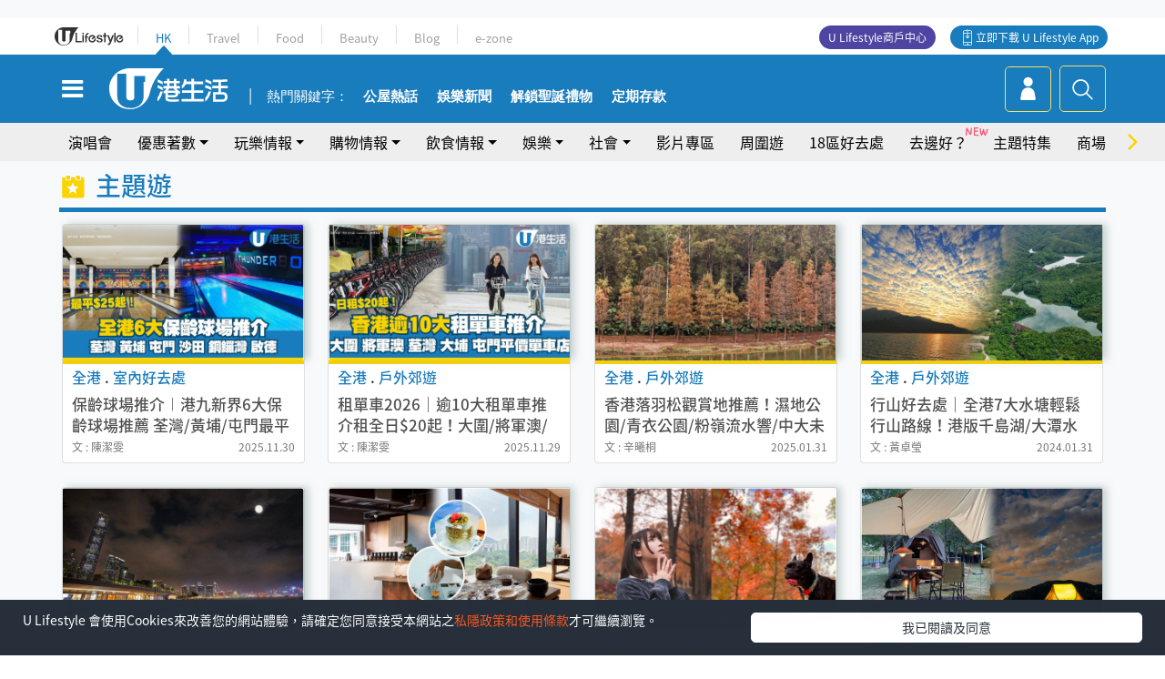

--- FILE ---
content_type: text/html; charset=UTF-8
request_url: https://hk.ulifestyle.com.hk/category/10701/%EF%BF%BD%EF%BF%BD%EF%BF%BD%EF%BF%BD%EF%BF%BD%EF%BF%BD%EF%BF%BD%EF%BF%BD%EF%BF%BD
body_size: 14752
content:
<!DOCTYPE html>
<html lang="zh-hk" xml:lang="zh-hk" xmlns="http://www.w3.org/1999/xhtml" xmlns:fb="http://ogp.me/ns/fb#">
<head>
<meta charset="utf-8">
<meta http-equiv="X-UA-Compatible" content="IE=edge">
<meta name="viewport" content="width=device-width, initial-scale=1.0, maximum-scale=1.0, user-scalable=0" />
<!-- The above 3 meta tags *must* come first in the head; any other head content must come *after* these tags -->
<title>主題遊 | UHK 港生活</title>
<meta name="keywords" content="主題遊, 港生活,香港好去處,活動,開倉,美食,演唱會,展覽,著數, party room,火鍋,放題,拍拖,親子,優惠,周末,著數,行山, U HK">
<meta name="description" content="立即查看 主題遊 相關資訊｜發掘本地有趣玩樂活動、本地遊好去處、著數優惠等。除了 主題遊 ，UHK 港生活豐富內容亦包括：食玩買資訊、最Hit玩樂、購物及飲食情報、香港周圍遊、生活熱話、會員專享優惠及送禮活動等。">
<meta name="publisher" content="港生活">
<meta name="author" content="港生活">
<meta name="title" content="主題遊 相關生活資訊及好去處 | UHK 港生活">
<meta name="thumbnail" content="https://hk.ulifestyle.com.hk/media/rv/images/global/UHK_og_1200x630.jpg">
<link rel="shortcut icon" type="image/x-icon" href="/media/rv/images/ico/uhk.ico">
<link rel="icon" type="image/x-icon" href="/media/rv/images/ico/uhk.ico">
<link rel="apple-touch-icon" href="/media/rv/images/global/HK-120.png">
<link rel="apple-touch-icon" sizes="152x152" href="/media/rv/images/global/HK-152.png">
<link rel="apple-touch-icon" sizes="167x167" href="/media/rv/images/global/HK-167.png">
<link rel="apple-touch-icon" sizes="180x180" href="/media/rv/images/global/HK-180.png">
<meta property="og:title" content="主題遊 | UHK 港生活"/>
<meta property="og:type" content="website"/>
<meta property="og:site_name" content="UHK 港生活"/>
<meta property="og:description" content="立即查看 主題遊 相關資訊｜發掘本地有趣玩樂活動、本地遊好去處、著數優惠等。除了 主題遊 ，UHK 港生活豐富內容亦包括：食玩買資訊、最Hit玩樂、購物及飲食情報、香港周圍遊、生活熱話、會員專享優惠及送禮活動等。">
<meta property="article:publisher" content="https://www.facebook.com/hk.ulifestyle.com.hk/">
<meta property="article:author" content="https://www.facebook.com/hk.ulifestyle.com.hk/">
<meta property="og:image" content="https://hk.ulifestyle.com.hk/media/rv/images/global/UHK_og_1200x630.jpg">

<meta property="og:url" content="https://hk.ulifestyle.com.hk/category/10701/主題遊" />
<link rel="canonical" href="https://hk.ulifestyle.com.hk/category/10701/主題遊">

<meta property="fb:app_id" content="693038404112139" />
<meta property="fb:pages" content="835266909851002">

<script async src="https://securepubads.g.doubleclick.net/tag/js/gpt.js"></script>

<link rel=dns-prefetch href="//fonts.gstatic.com" crossorigin>
<link rel=dns-prefetch href="//fonts.googleapis.com" crossorigin>
<link rel=dns-prefetch href="//lh3.googleusercontent.com" crossorigin>
<link rel=dns-prefetch href="//sb.scorecardresearch.com" crossorigin>
<link rel=dns-prefetch href="//connect.facebook.net" crossorigin>
<link rel=dns-prefetch href="//tpc.googlesyndication.com" crossorigin>

<!-- Preload -->
<link rel="preload" href="/media/rv/library/slick/fonts/slick.woff" as="font" type="font/woff" crossorigin>
<link rel="preload" href="https://fonts.gstatic.com/ea/notosanstc/v1/NotoSansTC-Regular.woff2" as="font" type="font/woff" crossorigin>
<link rel="preload" href="https://fonts.gstatic.com/ea/notosanstc/v1/NotoSansTC-Medium.woff2" as="font" type="font/woff" crossorigin>
<link rel="preload" href="/media/rv/library/font-awesome-4.7.0/fonts/fontawesome-webfont.woff2" as="font" type="font/woff2" crossorigin>

<script type="application/ld+json">{"@context":"https://schema.org","@type":"WebSite","url":"https://hk.ulifestyle.com.hk","potentialAction":{"@type":"SearchAction","target":{"@type":"EntryPoint","urlTemplate":"https://hk.ulifestyle.com.hk/search/index.html?q={q}"},"query-input":"name=q"}}</script>
<!-- Core CSS -->
<link rel="stylesheet" type="text/css" href="/media/rv/library/slick/css/slick.min.css" />
<link rel="stylesheet" type="text/css" href="/media/rv/library/slick/css/slick-theme.min.css" />
<link rel="stylesheet" type="text/css" href="/media/rv/library/font-awesome-4.7.0/css/font-awesome.min-fontswap.css" media="none" onload="if(media!='all')media='all'">
<link href="/media/rv/css/global/bootstrap.min-fontswap.css" rel="stylesheet">
<link href="/media/rv/css/global/hk-global.min.css?v=202510141017" rel="stylesheet">

<!-- Owl Stylesheets --><link rel="stylesheet" type="text/css" href="/media/rv/library/OwlCarousel2-2.2.1/docs/assets/owlcarousel/assets/owl.carousel.min.css?v=202510141017" >
<link rel="stylesheet" type="text/css" href="/media/rv/library/OwlCarousel2-2.2.1/docs/assets/owlcarousel/assets/owl.theme.default.min.css?v=202510141017" >
<script type="text/javascript">
//remove #_=_ from URL when returning from facebook login
if(window.location.hash && window.location.hash === "#_=_"){
	if(window.history && history.pushState){
		window.history.replaceState("", document.title, window.location.pathname + window.location.search);
	}
}
</script>


<link rel="stylesheet" type="text/css" href="/media/rv/css/hk-category-submenu.min.css?v=202510141017" />
<script src="/media/rv/js/global/jquery1.11.3.min.js?v=202510141017"></script>

<!-- Owl Script -->
<script src="/media/rv/library/OwlCarousel2-2.2.1/docs/assets/owlcarousel/owl.carousel.min.js?v=202510141017"></script>
<script type='text/javascript'>
 var googletag = googletag || {};
 googletag.cmd = googletag.cmd || [];
 
window.gptAdSlots = [];
window.responsiveAdSlots = [];
window.responsiveAdSlots['desktop'] = [];
window.responsiveAdSlots['mobile'] = [];
 googletag.cmd.push(function() {
 
 
   var mappingdiv_gpt_ad_1472555452473_1 = googletag.sizeMapping().addSize([320, 200], [[300,250],[300,100]]).addSize([768, 200], [[728, 90]]).addSize([992, 200], [[728, 90],[970, 90], [970, 160]]).build();var slotdiv_gpt_ad_1472555452473_1 = googletag.defineSlot('/183518426/UHK2_WebRP_LocationDirectory_Fixed1', [[300, 100], [300, 250], [728, 90], [970, 90], [970, 160]], 'div-gpt-ad-1501058015447-1').defineSizeMapping(mappingdiv_gpt_ad_1472555452473_1).addService(googletag.pubads()).setTargeting("listing_page", "主題遊");
	window.gptAdSlots.push(slotdiv_gpt_ad_1472555452473_1);

 
   var mappingdiv_gpt_ad_1472555452473_2 = googletag.sizeMapping().addSize([320, 100], [[300, 250], [300, 100]]).addSize([768, 200], [[728, 90]]).build();var slotdiv_gpt_ad_1472555452473_2 = googletag.defineSlot('/183518426/UHK2_WebRP_LocationDirectory_Fixed2', [[300, 250], [300, 100], [728, 90]], 'div-gpt-ad-1501058015447-2').defineSizeMapping(mappingdiv_gpt_ad_1472555452473_2).addService(googletag.pubads()).setTargeting("listing_page", "主題遊");
	window.gptAdSlots.push(slotdiv_gpt_ad_1472555452473_2);

 
   var mappingdiv_gpt_ad_1472555452473_3 = googletag.sizeMapping().addSize([320, 100], [[300, 250], [300, 100]]).addSize([768, 200], [[728, 90]]).build();var slotdiv_gpt_ad_1472555452473_3 = googletag.defineSlot('/183518426/UHK2_WebRP_LocationDirectory_Fixed3', [[300, 250], [300, 100], [728, 90]], 'div-gpt-ad-1501058015447-3').defineSizeMapping(mappingdiv_gpt_ad_1472555452473_3).addService(googletag.pubads()).setTargeting("listing_page", "主題遊");
	window.gptAdSlots.push(slotdiv_gpt_ad_1472555452473_3);

 
   var mappingdiv_gpt_ad_1472555377034_10_1765186760 = googletag.sizeMapping().addSize([320, 100], [[1, 1]]).addSize([768, 200], [[1, 1]]).build();var slotdiv_gpt_ad_1472555377034_10_1765186760 = googletag.defineSlot('/183518426/UHK2_WebRP_Refresh', [[1, 1]], 'div-gpt-ad-14725554524732-10-1765186760').defineSizeMapping(mappingdiv_gpt_ad_1472555377034_10_1765186760).addService(googletag.pubads()).setTargeting("listing_page", "主題遊");
	window.gptAdSlots.push(slotdiv_gpt_ad_1472555377034_10_1765186760);

        googletag.pubads().enableLazyLoad({
          fetchMarginPercent: 500,
          renderMarginPercent: 200,
          mobileScaling: 2.0,
        });
        googletag.pubads().enableSingleRequest();
        googletag.enableServices();
	});</script><!-- Begin comScore Tag -->
<script>
  var _comscore = _comscore || [];
  _comscore.push({ c1: "2", c2: "17810411" });
  (function() {
    var s = document.createElement("script"), el = document.getElementsByTagName("script")[0]; s.async = true;
    s.src = (document.location.protocol == "https:" ? "https://sb" : "http://b") + ".scorecardresearch.com/beacon.js";
    el.parentNode.insertBefore(s, el);
  })();
</script>
<noscript>
  <img src="http://b.scorecardresearch.com/p?c1=2&c2=17810411&cv=2.0&cj=1" />
</noscript>
<!-- End comScore Tag -->
</head><body>
<!-- dataLayer -->
<script>
  window.dataLayer = window.dataLayer || [];
      window.dataLayer.push({
	          'matomositeid': '6',
            'appsflyer' :{
                'smartBannerCode' : 'aef5d48e-6055-400f-a7f3-72c791609c6b'
            },
            'ga4measurementid' : 'G-PNGL2FGGQE',
    });
            const queryString = window.location.search;
        const urlParams = new URLSearchParams(queryString);
        const utm = urlParams.get('utm_source');
        window.dataLayer.push({
          'ga4': {
            'event_name': 'page_view',
            'author': 'NA',
            'category': 'NA',
            'channel':'uhk',
            'content': {
              'id': 'NA',
              'type': 'NA'
            },
            'publishdate': 'NA',
            'service': 'NA',
            'taglist': 'NA',
            'video': {
              'program': 'NA'
            },
            'primary': {
              'main': 'NA',
              'sub': 'NA'
            },
            'pageurl': window.location.href,
            'text': 'NA',
            'experiment': 'normal',
            'utm': utm?utm:'NA'
          }
        });
      </script>

<script>
  (function(i,s,o,g,r,a,m){i['GoogleAnalyticsObject']=r;i[r]=i[r]||function(){
  (i[r].q=i[r].q||[]).push(arguments)},i[r].l=1*new Date();a=s.createElement(o),
  m=s.getElementsByTagName(o)[0];a.async=1;a.src=g;m.parentNode.insertBefore(a,m)
  })(window,document,'script','//www.google-analytics.com/analytics.js','ga');

  ga('create', 'UA-45611067-1', 'ulifestyle.com.hk');
  ga('require', 'GTM-MCVXDG6');
  
  
  ga('send', 'pageview');
	
</script>
<!-- Google Tag Manager -->
<noscript><iframe src="//www.googletagmanager.com/ns.html?id=GTM-KGZHX8"
height="0" width="0" style="display:none;visibility:hidden"></iframe></noscript>
<script>(function(w,d,s,l,i){w[l]=w[l]||[];w[l].push({'gtm.start':
new Date().getTime(),event:'gtm.js'});var f=d.getElementsByTagName(s)[0],
j=d.createElement(s),dl=l!='dataLayer'?'&l='+l:'';j.async=true;j.src=
'//www.googletagmanager.com/gtm.js?id='+i+dl;f.parentNode.insertBefore(j,f);
})(window,document,'script','dataLayer','GTM-KGZHX8');</script>
<!-- End Google Tag Manager -->
<!-- DFP campaign -->
<script>
function getCookie(key) {
var ck = document.cookie.split(';');
for (var i = 0; i < ck.length; i++) {
var item = ck[i].replace(/^[\s\uFEFF\xA0]+|[\s\uFEFF\xA0]+$/g, '');
if ((new RegExp('^' + key + '=')).test(item)) {
return item.replace(/^[^=]+=/, '');
}
}
return undefined;
}
var hket_tm = getCookie('hket_tm');
if (hket_tm != null) {
var audience = hket_tm.substr(hket_tm.indexOf(',') + 1);
if (audience != null) {
googletag.cmd.push(function() {
googletag.pubads().setTargeting("audience", audience);
});
}
}
</script>
<!-- End DFP campaign -->

<!-- Matomo -->
<script type="text/javascript">
  var _paq = _paq || [];
  /* tracker methods like "setCustomDimension" should be called before "trackPageView" */
  if(getCookie('_AISID_')){
    _paq.push(['setUserId', getCookie('_AISID_')]);
  }
  _paq.push(['setCustomDimension', customDimensionId = 1, customDimensionValue = 'uhk']);
    (function() {
		var u="//dw.hketgroup.com/analysis01/";
    _paq.push(['setTrackerUrl', u+'piwik.php']);
    _paq.push(['setSiteId', '6']);
    var d=document, g=d.createElement('script'), s=d.getElementsByTagName('script')[0];
    g.type='text/javascript'; g.async=true; g.defer=true; g.src=u+'piwik.js'; s.parentNode.insertBefore(g,s);
  })();
</script>
<!-- End Matomo Code --><!-- start header -->

<!-- Slide menu-->
<nav class="menu">
    <div class="ul-branding">
        <div class="ul-logo">
            <a href="https://www.ulifestyle.com.hk">
                 <img src="/media/rv/images/global/ul-logo-BLK.svg?v=2" alt="" height="20" />
            </a>
        </div>
        <div class="right">
            <button class="navbar-toggler pull-xs-left" id="close-mobile-menu" type="button">
                <i class="fa fa-times" aria-hidden="true"></i>
            </button>
        </div>
    </div>
    <div class="channel-indicator">
        <div class="all-channels">
																					<div class="channel hk-active"><a href="https://hk.ulifestyle.com.hk" title="HK">HK</a></div>
																		<div class="channel"><a href="https://travel.ulifestyle.com.hk" title="Travel">Travel</a></div>
																		<div class="channel"><a href="https://food.ulifestyle.com.hk" title="Food">Food</a></div>
																		<div class="channel"><a href="https://beauty.ulifestyle.com.hk" title="Beauty">Beauty</a></div>
																		<div class="channel"><a href="http://blog.ulifestyle.com.hk" title="Blog">Blog</a></div>
																		<div class="channel"><a href="https://ezone.ulifestyle.com.hk/" title="e-zone">e-zone</a></div>
								        </div>
      <div class="hk-tagline">港玩港食港生活</div>
    </div>
    <div class="inner"  bgcolor="" >
        <ul class="content-section">
					<li>
                    <i>&nbsp;</i><a href="https://www.ulifestyle.com.hk/member">會員登入</a>/ <a href="https://www.ulifestyle.com.hk/member">登記</a>
                    <div class="fb-login"><a href="https://login.ulifestyle.com.hk/cas/login?autoFacebookLogin=true&service=https%3A%2F%2Fhk.ulifestyle.com.hk%3A443%2Faccount.html%3Faction%3Dlogin" style="line-height:0px;"><img src="/media/rv/images/global/btn-fb-login.png" width="52" height="20"></a></div>
                    <div class="fb-login"><a href="https://login.ulifestyle.com.hk/cas/login?autoGoogleLogin=true&service=https%3A%2F%2Fhk.ulifestyle.com.hk%3A443%2Faccount.html%3Faction%3Dlogin" style="line-height:0px;"><img src="/media/rv/images/global/btn-google-login.png" width="51" height="20"></a></div>
                </li><li><i>&nbsp;</i><a href="/category/101/玩樂情報" onclick="menuOnClickHandler('Left Menu Button 1',$(this).html());">玩樂情報</a></li><li><i>&nbsp;</i><a href="/category/102/購物情報" onclick="menuOnClickHandler('Left Menu Button 2',$(this).html());">購物情報</a></li><li><i>&nbsp;</i><a href="/category/103/飲食情報" onclick="menuOnClickHandler('Left Menu Button 3',$(this).html());">飲食情報</a></li><li><i>&nbsp;</i><a href="/offer/105/優惠著數" onclick="menuOnClickHandler('Left Menu Button 4',$(this).html());">優惠著數</a></li><li><i>&nbsp;</i><a href="/topic" onclick="menuOnClickHandler('Left Menu Button 5',$(this).html());">熱話</a></li><li><i>&nbsp;</i><a href="/theme" onclick="menuOnClickHandler('Left Menu Button 6',$(this).html());">主題特集</a></li><li><i>&nbsp;</i><a href="/tour" onclick="menuOnClickHandler('Left Menu Button 7',$(this).html());">周圍遊</a></li><li><i>&nbsp;</i><a href="/district" onclick="menuOnClickHandler('Left Menu Button 8',$(this).html());">18區好去處</a></li><li><i>&nbsp;</i><a href="/app" onclick="menuOnClickHandler('Left Menu Button 9',$(this).html());">App獨家</a></li><li><i>&nbsp;</i><a href="https://www.ulifestyle.com.hk/community/theme/%E6%89%93%E5%8D%A1%E7%86%B1%E9%BB%9E/f837a072-21ec-4184-8318-4aee1abb2f95?utm_source=hamburgermenu&utm_medium=website&utm_content=uhk" onclick="menuOnClickHandler('Left Menu Button 10',$(this).html());">去邊好？</a></li><li><i>&nbsp;</i><a href="/video" onclick="menuOnClickHandler('Left Menu Button 11',$(this).html());">影片專區</a></li>
		        </ul>
        <ul class="other-section">
            <li><i>&nbsp;</i><a target="_blank" href="https://www.ulifestyle.com.hk/member/campaign?channel=uhk&utm_source=hamburgermenu&utm_medium=website&utm_content=uhk" onclick="menuOnClickHandler('Left Menu Button ',$(this).html());">會員活動</a></li>
            <li><i>&nbsp;</i><a target="_blank" href="https://www.ulifestyle.com.hk/member/jetsoreward?channel=uhk&utm_source=hamburgermenu&utm_medium=website&utm_content=uhk" onclick="menuOnClickHandler('Left Menu Button 1',$(this).html());">專享優惠</a></li>
            <li><i>&nbsp;</i><a target="_blank" href="https://www.ulifestyle.com.hk/member/newsletter?channel=uhk&utm_source=hamburgermenu&utm_medium=website&utm_content=uhk" onclick="menuOnClickHandler('Left Menu Button 2',$(this).html());">會員通訊</a></li>
            <li><i>&nbsp;</i><a target="_blank" href="https://www.ulifestyle.com.hk/merchantcenter/recruit/?utm_source=hamburgermenu&utm_medium=website&utm_campaign=merchantcenter&utm_content=uhk" onclick="menuOnClickHandler('Left Menu Button 3',$(this).html());">U Lifestyle商戶中心</a></li>
            <li><i>&nbsp;</i><a href="https://www.ulifestyle.com.hk/aboutus" onclick="menuOnClickHandler('Left Menu Button 4',$(this).html());">關於我們</a></li>
        </ul>
        <div class="mobile-menu-bottom">
            <div class="row">
                <div class="col-12">
                    <span>關注我們</span>
                </div>
                <div class="col-12">
                    <div class="button"><a class="ga4 ga4-social-follow" href="https://www.facebook.com/hk.ulifestyle.com.hk"><i class="fa fa-facebook" aria-hidden="true"></i></a></div>
                    <div class="button"><a class="ga4 ga4-social-follow" href="https://www.instagram.com/ulifestylehk/"><i class="fa fa-instagram" aria-hidden="true"></i></a></div>
                    <div class="button"><a class="ga4 ga4-social-follow" href="https://www.youtube.com/c/HK港生活ULifestylehk"><i class="fa fa-youtube-play" aria-hidden="true"></i></a></div>
                    <div class="button"><a class="ga4 ga4-social-follow" href="https://t.me/ulifestylechannel"><i class="fa fa-telegram" aria-hidden="true"></i></a></div>  
                </div>
                <div class="col-12">
                    <span>立即下載U Lifestyle手機應用程式</span>
                </div>
				<div class="apps-download col-12">
					<a href="https://resource02.ulifestyle.com.hk/ulapp/deeplink.html?utm_source=hamburgerios&utm_medium=website&utm_campaign=uhk_hamburgerios&ct=uhk_hamburgerios&utm_content=uhk&link=https%3A%2F%2Fwww.ulifestyle.com.hk%2Flog%2Foutgoing%3Futm_source%3Dhamburgerios%26utm_medium%3Dwebsite%26utm_campaign%3Duhk_hamburgerios%26ct%3Duhk_hamburgerios%26utm_content%3Duhk%26next%3Dhttps%3A%2F%2Fapps.apple.com%2Fhk%2Fapp%2Fu-lifestyle%2Fid511267431" target="_blank" onclick="ga('send','event','Hamburger Menu','App Store Download Button',window.location.href);" data-function="ios"><img class="apps" src="/media/rv/images/global/AppStore.png" style="display:inline-block; vertical-align:middle" alt="App Store" width="109" height="40"></a>
                    <a href="https://resource02.ulifestyle.com.hk/ulapp/deeplink.html?utm_source=hamburgerandroid&utm_medium=website&utm_campaign=uhk_hamburgerandroid&ct=uhk_hamburgerandroid&utm_content=uhk&link=https%3A%2F%2Fwww.ulifestyle.com.hk%2Flog%2Foutgoing%3Futm_source%3Dhamburgerandroid%26utm_medium%3Dwebsite%26utm_campaign%3Duhk_hamburgerandroid%26ct%3Duhk_hamburgerandroid%26utm_content%3Duhk%26next%3Dhttps%3A%2F%2Fplay.google.com%2Fstore%2Fapps%2Fdetails%3Fid%3Dcom.hket.android.up%26hl%3Dzh_HK" target="_blank" onclick="ga('send','event','Hamburger Menu','Google Play Download Button',window.location.href);" data-function="android"><img class="apps" src="/media/rv/images/global/Google_Play.png" style="display:inline-block; vertical-align:middle" alt="Play Store" width="135" height="40">
                    </a>
                </div>
                <div class="clear"></div>
            </div>
            <div class="col-12">
                <span class="copyright">香港經濟日報版權所有©2025</span>
            </div>
            <div class="clear"></div>
        </div>
    </div>
</nav>
<!--/ Slide menu-->

<div class="site-container">
  <div class="site-pusher">
    <!--bg-hkblue-->

<header>
	<section class="bg-light">
        <div class="ad-zone-desktop" data-for="top-banner" align="center">
            <div class="ad-zone" data-banner-id="top-banner">
                <div id='div-gpt-ad-1501058015447-1' >
<script type='text/javascript'>
googletag.cmd.push(function() { googletag.display('div-gpt-ad-1501058015447-1'); });
</script>
</div>            </div>
        </div>
    </section>
    <div id="desktop-channel-indicator" class="container">
    <!-- ul Menu -->
        <div id="ul-menu" class="">
            <div class="logo"><a href="https://www.ulifestyle.com.hk"><img src="/media/rv/images/global/ul-logo-BLK.svg?v=2" alt="" height="20" /></a></div>
            <div class="all-channels">
																			<div class="v-line"></div>
					<div class="channel"><a href="https://hk.ulifestyle.com.hk" title="HK">HK</a></div>
																<div class="v-line"></div>
					<div class="channel"><a href="https://travel.ulifestyle.com.hk" title="Travel">Travel</a></div>
																<div class="v-line"></div>
					<div class="channel"><a href="https://food.ulifestyle.com.hk" title="Food">Food</a></div>
																<div class="v-line"></div>
					<div class="channel"><a href="https://beauty.ulifestyle.com.hk" title="Beauty">Beauty</a></div>
																<div class="v-line"></div>
					<div class="channel"><a href="http://blog.ulifestyle.com.hk" title="Blog">Blog</a></div>
																<div class="v-line"></div>
					<div class="channel"><a href="https://ezone.ulifestyle.com.hk/" title="e-zone">e-zone</a></div>
										</div>
    		<div class="UHK appdownload">
				<i class="icon"></i><a class="ga4-download" href="https://resource02.ulifestyle.com.hk/ulapp/deeplink.html?link=https%3A%2F%2Fwww.ulifestyle.com.hk%2Flog%2Foutgoing%3Futm_source%3Dtopbutton%26utm_medium%3Dwebsite%26utm_campaign%3Duhk_topbutton%26utm_content%3Duhk%26next%3Dhttp%3A%2F%2Fhk.ulifestyle.com.hk%2Fhtml%2Fedm%2FappLanding&ct=uhk_topbutton&utm_campaign=uhk_topbutton" title="立即下載 U Lifestyle App" target="_blank" onclick="ga('send','event','Top Bar','下載U Lifestyle App',window.location.href);ga4click(this);">立即下載 U Lifestyle App</a>
			</div>
			<div class="appdownload" style="background-color:#4e45a3">
				<a href="https://www.ulifestyle.com.hk/merchantcenter/recruit/?utm_source=topbutton&utm_medium=website&utm_campaign=merchantcenter&utm_content=uhk&ct=merchantcenter&utm_campaign=merchantcenter " title="ULifestyle商戶中心" target="_blank">U Lifestyle商戶中心</a>
			</div>
        </div>
    </div>
    <!-- /.ul menu -->
    <div class="clear"></div>
</header>

    <!-- Global Menu -->
    <div id="global-menu">
		<div id="global-menu-wrapper" style="position:relative;">
			<!-- Keyword Search -->
			<div id="keyword-search">
				<div class="container">
					<div class="inner">
						<div id="globalsearch-widget" class="col-sm-8 col-md-8 col-lg-8 col-xl-8 pull-right">  
							<div class="sumbit-section">
							<!-- keyword input -->
								<div class="col-sm-12 col-md-12 col-lg-12 col-xl-12 pull-right no-padding">
									<form id="global-search-form" action="https://hk.ulifestyle.com.hk/search" method="get" autocomplete="off">
										<div class="globalsearch-input">
											<div class="input-select autocomplete">
												<input type="text" name="q" id="keywordsearch" placeholder="輸入關鍵字" itemprop="query-input">
												<span class="underline"></span>
											</div>
											<div class="close-section">
												<button class="navbar-toggler pull-xs-left" id="close-mobile-search" type="button"><img src="/media/rv/images/global/close-01.jpg" width="54" height="54"></button>
											</div>
										</div>
										<button id="global-search-submit" type="submit" onclick="searchBtnHandler('Keyword Search Button',window.location.href);">搜尋</button>
									</form>
								</div>
								<div class="clear"></div>
							</div>
							<div class="clear"></div>
						</div>
						<div class="suggest-search col-sm-4 col-md-4 col-lg-4 col-xl-4 pull-left">
							<h5>熱門搜尋:</h5>
							<ul class="tag-btn">
																									<li><a href="https://bit.ly/49IqkG6" onclick="searchBtnHandler('Hot Search Items',$(this).attr('href'));">打卡攻略持續更新</a></li><li><a href="https://bit.ly/4bPnTn3" onclick="searchBtnHandler('Hot Search Items',$(this).attr('href'));">美食社群熱話</a></li><li><a href="https://resource02.ulifestyle.com.hk/ulapp/deeplink.html?link=https%3A%2F%2Fwww.ulifestyle.com.hk%2Flog%2Foutgoing%3Futm_source%3Dhotsearch%26utm_medium%3Dwebsite%26utm_content%3Duhk%26next%3Dhttp%3A%2F%2Fhk.ulifestyle.com.hk%2Fhtml%2Fedm%2FappLanding&ct=uhk_hotsearch&utm_campaign=uhk_hotsearch" onclick="searchBtnHandler('Hot Search Items',$(this).attr('href'));">ULifestyle應用程式</a></li><li><a href="https://resource02.ulifestyle.com.hk/ulapp/deeplink.html?link=https%3A%2F%2Fwww.ulifestyle.com.hk%2Flog%2Foutgoing%3Futm_source%3Dsearch%26utm_medium%3Dwebsite%26utm_campaign%3Duhk_flashjetso%26utm_content%3Duhk%26next%3Dulapp%3A%2F%2Fwww.ulifestyle.com.hk%2Freward_list%2F42&ct=uhk_flashjetso&utm_campaign=uhk_flashjetso" onclick="searchBtnHandler('Hot Search Items',$(this).attr('href'));">限時搶</a></li><li><a href="https://resource02.ulifestyle.com.hk/ulapp/deeplink.html?link=https%3A%2F%2Fwww.ulifestyle.com.hk%2Flog%2Foutgoing%3Futm_source%3Dhotsearch%26utm_medium%3Dwebsite%26utm_campaign%3Dujetso%26utm_content%3Duhk%26next%3Dulapp%3A%2F%2Fwww.ulifestyle.com.hk%2Fjetso_market_list&ct=uhk_hotsearch&utm_campaign=uhk_hotsearch" onclick="searchBtnHandler('Hot Search Items',$(this).attr('href'));">UJetso禮物放送</a></li><li><a href="https://www.ulifestyle.com.hk/merchantcenter/recruit/?utm_source=search&utm_medium=website&utm_campaign=merchantcenter&utm_content=uhk&ct=merchantcenter&utm_campaign=merchantcenter" onclick="searchBtnHandler('Hot Search Items',$(this).attr('href'));">U Lifestyle商戶中心</a></li><li><a href="https://hk.ulifestyle.com.hk/search?q=%E6%B8%9B%E5%83%B9%E5%84%AA%E6%83%A0" onclick="searchBtnHandler('Hot Search Items',$(this).attr('href'));">減價優惠</a></li><li><a href="https://hk.ulifestyle.com.hk/district" onclick="searchBtnHandler('Hot Search Items',$(this).attr('href'));">香港好去處</a></li><li><a href="https://hk.ulifestyle.com.hk/activity/detail/20038711/2024%E8%A6%AA%E5%AD%90%E5%A5%BD%E5%8E%BB%E8%99%95-%E9%A6%99%E6%B8%AF%E8%A6%AA%E5%AD%90%E5%A5%BD%E5%8E%BB%E8%99%95%E6%8E%A8%E8%96%A6-%E5%B7%A5%E4%BD%9C%E5%9D%8A-%E5%AE%A4%E5%85%A7%E9%81%8A%E6%A8%82%E5%A0%B4-%E6%88%B6%E5%A4%96%E6%94%BE%E9%9B%BB%E6%B4%BB%E5%8B%95/2" onclick="searchBtnHandler('Hot Search Items',$(this).attr('href'));">親子好去處</a></li><li><a href="https://hk.ulifestyle.com.hk/activity/detail/20030149/%E7%94%9F%E6%97%A5%E5%8E%BB%E9%82%8A%E5%A5%BD-%E9%A6%99%E6%B8%AF%E7%94%9F%E6%97%A5%E5%A5%BD%E5%8E%BB%E8%99%95%E5%8F%8A%E6%85%B6%E7%A5%9D%E7%94%9F%E6%97%A5%E6%B4%BB%E5%8B%95-%E9%99%84%E5%A3%BD%E6%98%9F%E5%84%AA%E6%83%A0" onclick="searchBtnHandler('Hot Search Items',$(this).attr('href'));">生日好去處及優惠</a></li>
																<style>
									.suggest-search > ul > li:nth-child(n+11){
										display: none;
									}
								</style>
							</ul>
							<div class="clear"></div>
						</div>
					</div>
				</div>
			</div>
			<!--/. Keyword Search -->
			<div class="container">
				<div id="global-left">
					<button class="navbar-toggler pull-xs-left" id="navbarSideButton" type="button"><i class="fa fa-bars" aria-hidden="true"></i></button>
				</div>
				<div id="global-center" class="ha-header-front">
					<div class="logo">
						<a href="https://hk.ulifestyle.com.hk"><img src="/media/rv/images/global/hk-logo.svg?v=3" width="132" height="45"></a>
					</div>
															<section id="global-menu-hotsearch-keywords">
						<div class="container min-scroll-b">
							<ul class="owl-carousel" id="global-menu-hotsearch-keywords-owl-carousel">
							<li class="item">
								<p class="" style="">熱門關鍵字：</p>
							</li>
															<li class="item">
									<a class="ga4 ga4-hot-keyword-tap" target="_blank" href="https://hk.ulifestyle.com.hk/ftag/12001/%E5%85%AC%E5%B1%8B" data-position="熱門關鍵字">公屋熱話</a>
								</li>
															<li class="item">
									<a class="ga4 ga4-hot-keyword-tap" target="_blank" href="https://hk.ulifestyle.com.hk/category/10415/%E5%A8%9B%E6%A8%82" data-position="熱門關鍵字">娛樂新聞</a>
								</li>
															<li class="item">
									<a class="ga4 ga4-hot-keyword-tap" target="_blank" href="https://ulapp.hk/24ww4" data-position="熱門關鍵字">解鎖聖誕禮物</a>
								</li>
															<li class="item">
									<a class="ga4 ga4-hot-keyword-tap" target="_blank" href="https://hk.ulifestyle.com.hk/category/10404/%E7%90%86%E8%B2%A1" data-position="熱門關鍵字">定期存款</a>
								</li>
														</ul>
						</div>
						<div class="clear"></div>
					</section>
									</div>
				<div id="global-right">
									<a class="login" href="https://www.ulifestyle.com.hk/member"><i class="icon topuser" aria-hidden="true"></i></a>
									<a class="search ga4-search" class="navbar-toggler pull-xs-left" id="search-keyword-btn" href="javascript: voild(0);" onclick="searchBtnHandler('Global Search Button',window.location.href);ga4click(this);"><i class="icon topsearch" aria-hidden="true"></i></a>
				</div>
			</div>
		</div>
    </div>
<!-- Section Nav -->
<section id="section-bar" style="position:relative;height: 42px;">
	<div class="container min-scroll-b">
		<ul class="owl-carousel" id="section-bar-owl-carousel" style="display:block!important;">
		
								<li class="item ">
													<a class="ga4 ga4-menu-bar-tap "  href="https://ugo-hk.com/concert-calendar" onclick="menuOnClickHandler('Top Menu Button 1',$(this).html());">演唱會</a>
							</li>
								<li class="item ">
													<a class="ga4 ga4-menu-bar-tap  dropdown-toggle dropdown-1"  aria-expanded="false" data-dropdown="1">優惠著數</a>
												</li>
								<li class="item ">
													<a class="ga4 ga4-menu-bar-tap  dropdown-toggle dropdown-2"  aria-expanded="false" data-dropdown="2">玩樂情報</a>
												</li>
								<li class="item ">
													<a class="ga4 ga4-menu-bar-tap  dropdown-toggle dropdown-3"  aria-expanded="false" data-dropdown="3">購物情報</a>
												</li>
								<li class="item ">
													<a class="ga4 ga4-menu-bar-tap  dropdown-toggle dropdown-4"  aria-expanded="false" data-dropdown="4">飲食情報</a>
												</li>
								<li class="item ">
													<a class="ga4 ga4-menu-bar-tap  dropdown-toggle dropdown-5"  aria-expanded="false" data-dropdown="5">娛樂</a>
												</li>
								<li class="item ">
													<a class="ga4 ga4-menu-bar-tap  dropdown-toggle dropdown-6"  aria-expanded="false" data-dropdown="6">社會</a>
												</li>
								<li class="item ">
													<a class="ga4 ga4-menu-bar-tap "  href="/video" onclick="menuOnClickHandler('Top Menu Button 8',$(this).html());">影片專區</a>
							</li>
								<li class="item ">
													<a class="ga4 ga4-menu-bar-tap "  href="/tour" onclick="menuOnClickHandler('Top Menu Button 9',$(this).html());">周圍遊</a>
							</li>
								<li class="item ">
													<a class="ga4 ga4-menu-bar-tap "  target="_blank"  href="/district" onclick="menuOnClickHandler('Top Menu Button 10',$(this).html());">18區好去處</a>
							</li>
								<li class="item ">
				<style>ul#section-bar-owl-carousel .item{position:relative;}</style><img src="https://blog.ulifestyle.com.hk/assets/image/NEW.gif" style="opacity: 1;position: absolute;top: 3px;right: -18px;width: 32px;">									<a class="ga4 ga4-menu-bar-tap ga4-button-tap" data-utm="uhkmenubar"  href="https://www.ulifestyle.com.hk/community/theme/%E6%89%93%E5%8D%A1%E7%86%B1%E9%BB%9E/f837a072-21ec-4184-8318-4aee1abb2f95?utm_source=sectionbar&utm_medium=website&utm_content=uhk" onclick="menuOnClickHandler('Top Menu Button 11',$(this).html());">去邊好？</a>
							</li>
								<li class="item ">
													<a class="ga4 ga4-menu-bar-tap "  href="/theme" onclick="menuOnClickHandler('Top Menu Button 12',$(this).html());">主題特集</a>
							</li>
								<li class="item ">
													<a class="ga4 ga4-menu-bar-tap "  href="/feature/mall" onclick="menuOnClickHandler('Top Menu Button 13',$(this).html());">商場情報</a>
							</li>
								<li class="item ">
													<a class="ga4 ga4-menu-bar-tap "  target="_blank"  href="https://www.ulifestyle.com.hk/member/campaign?channel=uhk&utm_source=sectionbar&utm_medium=website&utm_content=uhk" onclick="menuOnClickHandler('Top Menu Button 14',$(this).html());">會員活動</a>
							</li>
								<li class="item ">
													<a class="ga4 ga4-menu-bar-tap "  target="_blank"  href="https://www.ulifestyle.com.hk/member/jetsoreward?channel=uhk&utm_source=sectionbar&utm_medium=website&utm_content=uhk" onclick="menuOnClickHandler('Top Menu Button 15',$(this).html());">專享優惠</a>
							</li>
				</ul>
					<div class="dropdown-menu top-menu-dropdown dropdown-1" id="dropdown-list-1" data-dropdown="1">
				<div class="scroll-wrapper">
					<div class="row">
						<a class="ga4 ga4-menu-bar-tap dropdown-item main" href="/offer/105/優惠著數">優惠著數</a>
					</div><hr>
					<div class="row">
													<a class="ga4 ga4-menu-bar-tap dropdown-item sub" href="/offer/%E7%B6%B2%E8%B3%BC%E5%84%AA%E6%83%A0?cat=108">網購優惠</a>
													<a class="ga4 ga4-menu-bar-tap dropdown-item sub" href="/offer/%E7%8E%A9%E6%A8%82%E5%84%AA%E6%83%A0?cat=101">玩樂優惠</a>
													<a class="ga4 ga4-menu-bar-tap dropdown-item sub" href="/offer/%E8%B3%BC%E7%89%A9%E5%84%AA%E6%83%A0?cat=102">購物優惠</a>
													<a class="ga4 ga4-menu-bar-tap dropdown-item sub" href="/offer/%E9%A3%B2%E9%A3%9F%E5%84%AA%E6%83%A0?cat=103">飲食優惠</a>
													<a class="ga4 ga4-menu-bar-tap dropdown-item sub" href="https://www.ulifestyle.com.hk/member/jetsoreward?channel=uhk&utm_source=menu&utm_medium=website&utm_content=uhk">會員優惠</a>
													<a class="ga4 ga4-menu-bar-tap dropdown-item sub" href="/category/10207/%E9%96%8B%E5%80%89">開倉優惠</a>
											</div>
				</div>
			</div>
					<div class="dropdown-menu top-menu-dropdown dropdown-2" id="dropdown-list-2" data-dropdown="2">
				<div class="scroll-wrapper">
					<div class="row">
						<a class="ga4 ga4-menu-bar-tap dropdown-item main" href="/category/101/玩樂情報">玩樂情報</a>
					</div><hr>
					<div class="row">
													<a class="ga4 ga4-menu-bar-tap dropdown-item sub" href="/category/101/%E7%8E%A9%E6%A8%82%E6%83%85%E5%A0%B1?cat=10101">活動展覽</a>
													<a class="ga4 ga4-menu-bar-tap dropdown-item sub" href="/category/101/%E7%8E%A9%E6%A8%82%E6%83%85%E5%A0%B1?cat=106">商場</a>
													<a class="ga4 ga4-menu-bar-tap dropdown-item sub" href="/category/101/%E7%8E%A9%E6%A8%82%E6%83%85%E5%A0%B1?cat=10103">戶外郊遊</a>
													<a class="ga4 ga4-menu-bar-tap dropdown-item sub" href="/category/101/%E7%8E%A9%E6%A8%82%E6%83%85%E5%A0%B1?cat=10102">酒店住宿</a>
													<a class="ga4 ga4-menu-bar-tap dropdown-item sub" href="/category/101/%E7%8E%A9%E6%A8%82%E6%83%85%E5%A0%B1?cat=10104">室內好去處</a>
													<a class="ga4 ga4-menu-bar-tap dropdown-item sub" href="/category/101/%E7%8E%A9%E6%A8%82%E6%83%85%E5%A0%B1?cat=10105">主題樂園</a>
											</div>
				</div>
			</div>
					<div class="dropdown-menu top-menu-dropdown dropdown-3" id="dropdown-list-3" data-dropdown="3">
				<div class="scroll-wrapper">
					<div class="row">
						<a class="ga4 ga4-menu-bar-tap dropdown-item main" href="/category/102/購物情報">購物情報</a>
					</div><hr>
					<div class="row">
													<a class="ga4 ga4-menu-bar-tap dropdown-item sub" href="/category/102/%E8%B3%BC%E7%89%A9%E6%83%85%E5%A0%B1?cat=10203">新品開箱</a>
													<a class="ga4 ga4-menu-bar-tap dropdown-item sub" href="/category/102/%E8%B3%BC%E7%89%A9%E6%83%85%E5%A0%B1?cat=10208">商店速報</a>
													<a class="ga4 ga4-menu-bar-tap dropdown-item sub" href="/category/102/%E8%B3%BC%E7%89%A9%E6%83%85%E5%A0%B1?cat=105">減價優惠</a>
													<a class="ga4 ga4-menu-bar-tap dropdown-item sub" href="/category/102/%E8%B3%BC%E7%89%A9%E6%83%85%E5%A0%B1?cat=108">網購</a>
													<a class="ga4 ga4-menu-bar-tap dropdown-item sub" href="/category/102/%E8%B3%BC%E7%89%A9%E6%83%85%E5%A0%B1?cat=10202">生活百貨</a>
													<a class="ga4 ga4-menu-bar-tap dropdown-item sub" href="/category/102/%E8%B3%BC%E7%89%A9%E6%83%85%E5%A0%B1?cat=10209">電子產品</a>
													<a class="ga4 ga4-menu-bar-tap dropdown-item sub" href="/category/10207/%E9%96%8B%E5%80%89">開倉優惠</a>
											</div>
				</div>
			</div>
					<div class="dropdown-menu top-menu-dropdown dropdown-4" id="dropdown-list-4" data-dropdown="4">
				<div class="scroll-wrapper">
					<div class="row">
						<a class="ga4 ga4-menu-bar-tap dropdown-item main" href="/category/103/飲食情報">飲食情報</a>
					</div><hr>
					<div class="row">
													<a class="ga4 ga4-menu-bar-tap dropdown-item sub" href="/category/103/%E9%A3%B2%E9%A3%9F%E6%83%85%E5%A0%B1?cat=10302">新品開箱</a>
													<a class="ga4 ga4-menu-bar-tap dropdown-item sub" href="/category/103/%E9%A3%B2%E9%A3%9F%E6%83%85%E5%A0%B1?cat=10301">餐廳情報</a>
													<a class="ga4 ga4-menu-bar-tap dropdown-item sub" href="/category/103/%E9%A3%B2%E9%A3%9F%E6%83%85%E5%A0%B1?cat=105">飲食優惠</a>
													<a class="ga4 ga4-menu-bar-tap dropdown-item sub" href="/category/103/%E9%A3%B2%E9%A3%9F%E6%83%85%E5%A0%B1?cat=10305">外賣</a>
													<a class="ga4 ga4-menu-bar-tap dropdown-item sub" href="/category/103/%E9%A3%B2%E9%A3%9F%E6%83%85%E5%A0%B1?cat=10303">自助餐</a>
													<a class="ga4 ga4-menu-bar-tap dropdown-item sub" href="/category/103/%E9%A3%B2%E9%A3%9F%E6%83%85%E5%A0%B1?ftag=1484%2C1663%2C21154">放題火鍋</a>
													<a class="ga4 ga4-menu-bar-tap dropdown-item sub" href="/category/103/%E9%A3%B2%E9%A3%9F%E6%83%85%E5%A0%B1?cat=10304">Café</a>
													<a class="ga4 ga4-menu-bar-tap dropdown-item sub" href="/category/103/%E9%A3%B2%E9%A3%9F%E6%83%85%E5%A0%B1?ftag=2390%2C913%2C616">甜品下午茶</a>
											</div>
				</div>
			</div>
					<div class="dropdown-menu top-menu-dropdown dropdown-5" id="dropdown-list-5" data-dropdown="5">
				<div class="scroll-wrapper">
					<div class="row">
						<a class="ga4 ga4-menu-bar-tap dropdown-item main" href="/category/10415/%E5%A8%9B%E6%A8%82">娛樂</a>
					</div><hr>
					<div class="row">
													<a class="ga4 ga4-menu-bar-tap dropdown-item sub" href="/category/10410/%E9%9B%BB%E5%BD%B1%E5%8A%87%E9%9B%86">電影劇集</a>
											</div>
				</div>
			</div>
					<div class="dropdown-menu top-menu-dropdown dropdown-6" id="dropdown-list-6" data-dropdown="6">
				<div class="scroll-wrapper">
					<div class="row">
						<a class="ga4 ga4-menu-bar-tap dropdown-item main" href="/topic">社會</a>
					</div><hr>
					<div class="row">
													<a class="ga4 ga4-menu-bar-tap dropdown-item sub" href="/tag/42549/%E7%A4%BE%E6%9C%83%E7%A6%8F%E5%88%A9">社會福利</a>
													<a class="ga4 ga4-menu-bar-tap dropdown-item sub" href="/category/10416/%E5%A4%A9%E6%B0%A3">天氣</a>
													<a class="ga4 ga4-menu-bar-tap dropdown-item sub" href="/category/10412/%E4%BA%A4%E9%80%9A">交通</a>
											</div>
				</div>
			</div>
			</div>
	<div class="clear"></div>
</section>
<section id="hotsearch-keywords">
	<div class="container min-scroll-b">
		<ul class="owl-carousel" id="hotsearch-keywords-owl-carousel">
		<li class="item">
			<p class="" style="">熱門關鍵字：</p>
		</li>
					<li class="item">
				<a class="ga4 ga4-hot-keyword-tap" target="_blank" href="https://hk.ulifestyle.com.hk/ftag/12001/%E5%85%AC%E5%B1%8B" data-position="熱門關鍵字" >公屋熱話</a>
			</li>
					<li class="item">
				<a class="ga4 ga4-hot-keyword-tap" target="_blank" href="https://hk.ulifestyle.com.hk/category/10415/%E5%A8%9B%E6%A8%82" data-position="熱門關鍵字" >娛樂新聞</a>
			</li>
					<li class="item">
				<a class="ga4 ga4-hot-keyword-tap" target="_blank" href="https://ulapp.hk/24ww4" data-position="熱門關鍵字" >解鎖聖誕禮物</a>
			</li>
					<li class="item">
				<a class="ga4 ga4-hot-keyword-tap" target="_blank" href="https://hk.ulifestyle.com.hk/category/10404/%E7%90%86%E8%B2%A1" data-position="熱門關鍵字" >定期存款</a>
			</li>
				</ul>
	</div>
	<div class="clear"></div>
</section>
<!-- end header -->

<!-- start content -->
<main role="main" class="bg-light">
        <div id="category-articles-body" class="container">
        <div class="row">
            <div class="col-xs-12 col-sm-12 col-md-12 col-lg-12">
                <!-- Section Title -->
                                <div class="section-title">
                    <i class="icon section"></i>
                    <h2>主題遊</h2>
                </div>
                                <!-- /Section Title -->
                <section class="ad-zone-mobile" data-for="top-banner" style="padding-top: 20px;"></section>
                <!-- Article -->
                <div id="article-list" class="article-list" data-total-pages="24">
                    <div class="row content-page-wrapper" data-page="1">
                        <!--Cards -->
                                                    <div class="col-sm-6 col-lg-4 col-xl-3 order-1 order-sm-1 order-lg-1 order-xl-1 card-wrapper">
                                <div class="card">
                                                                        <a href="https://hk.ulifestyle.com.hk/tour/detail/301074/室內好去處-香港6大保齡球埸推薦-屯門-黃埔-沙田-銅鑼灣-西貢-荃灣" title="保齡球場推介︱港九新界6大保齡球場推薦 荃灣/黃埔/屯門最平價錢$25起">
										<div class="wide-ratio">
											<img class="card-img-top" src="/media/rv/images/global/default320x180.jpg" data-src="https://resource02.ulifestyle.com.hk/ulcms/content/article/thumbnail/600x338/2025/03/20250314155301_2bd5978366e9e548a06b4ea02d689f9ad64b99ce.jpg" alt="保齡球場推介︱港九新界6大保齡球場推薦 荃灣/黃埔/屯門最平價錢$25起">
										</div>
                                    </a>
                                    <div class="card-block card-detail">
                                        <h6 class="card-tag">
                                            <span>
                                                <!-- location -->
                                                <a href="https://hk.ulifestyle.com.hk/district" title="全港">
                                                    <span>全港</span>
                                                </a>
                                            </span>
                                                                                        .
                                            <span>
                                            <!-- subcat -->
                                                <a href="https://hk.ulifestyle.com.hk/category/10104/室內好去處" title="室內好去處">
                                                    <span >室內好去處</span>
                                                </a>
                                            </span>
                                                                                    </h6>
                                        <h5 class="card-title">
                                            <a href="https://hk.ulifestyle.com.hk/tour/detail/301074/室內好去處-香港6大保齡球埸推薦-屯門-黃埔-沙田-銅鑼灣-西貢-荃灣"><span>保齡球場推介︱港九新界6大保齡球場推薦 荃灣/黃埔/屯門最平價錢$25起</span></a>
                                        </h5>
                                        <div class="card-info">
                                                                                            <span class="author">文 : 陳潔雯</span>
                                                                                        <span class="time">2025.11.30</span>
                                        </div>
                                        <div class="clear"></div>
                                    </div>
                                </div>
                            </div>
                                                    <div class="col-sm-6 col-lg-4 col-xl-3 order-1 order-sm-1 order-lg-1 order-xl-1 card-wrapper">
                                <div class="card">
                                                                        <a href="https://hk.ulifestyle.com.hk/tour/detail/301059/租單車2024-租單車推介租全日-20起-大圍-將軍澳-馬鞍山-大埔-天水圍-屯門" title="租單車2026｜逾10大租單車推介租全日$20起！大圍/將軍澳/馬鞍山/大埔/荃灣/屯門">
										<div class="wide-ratio">
											<img class="card-img-top" src="/media/rv/images/global/default320x180.jpg" data-src="https://resource02.ulifestyle.com.hk/ulcms/content/article/thumbnail/600x338/2024/06/20240604173959_ba7bbc7f648f505c93d5815a338ed8bf5a336ffe.jpg" alt="租單車2026｜逾10大租單車推介租全日$20起！大圍/將軍澳/馬鞍山/大埔/荃灣/屯門">
										</div>
                                    </a>
                                    <div class="card-block card-detail">
                                        <h6 class="card-tag">
                                            <span>
                                                <!-- location -->
                                                <a href="https://hk.ulifestyle.com.hk/district" title="全港">
                                                    <span>全港</span>
                                                </a>
                                            </span>
                                                                                        .
                                            <span>
                                            <!-- subcat -->
                                                <a href="https://hk.ulifestyle.com.hk/category/10103/戶外郊遊" title="戶外郊遊">
                                                    <span >戶外郊遊</span>
                                                </a>
                                            </span>
                                                                                    </h6>
                                        <h5 class="card-title">
                                            <a href="https://hk.ulifestyle.com.hk/tour/detail/301059/租單車2024-租單車推介租全日-20起-大圍-將軍澳-馬鞍山-大埔-天水圍-屯門"><span>租單車2026｜逾10大租單車推介租全日$20起！大圍/將軍澳/馬鞍山/大埔/荃灣/屯門</span></a>
                                        </h5>
                                        <div class="card-info">
                                                                                            <span class="author">文 : 陳潔雯</span>
                                                                                        <span class="time">2025.11.29</span>
                                        </div>
                                        <div class="clear"></div>
                                    </div>
                                </div>
                            </div>
                                                    <div class="col-sm-6 col-lg-4 col-xl-3 order-3 order-sm-1 order-lg-1 order-xl-1 card-wrapper">
                                <div class="card">
                                                                        <a href="https://hk.ulifestyle.com.hk/tour/detail/20003917/香港落羽松打卡景點推薦-濕地公園-青衣公園-粉嶺流水響-中大未園湖-附交通方法" title="香港落羽松觀賞地推薦！濕地公園/青衣公園/粉嶺流水響/中大未園湖（附交通方法）">
										<div class="wide-ratio">
											<img class="card-img-top" src="/media/rv/images/global/default320x180.jpg" data-src="https://resource02.ulifestyle.com.hk/ulcms/content/article/thumbnail/600x338/2023/01/20230103132826_83024e14889ffd4d27fdbdbad0a4d677be357c48.jpg" alt="香港落羽松觀賞地推薦！濕地公園/青衣公園/粉嶺流水響/中大未園湖（附交通方法）">
										</div>
                                    </a>
                                    <div class="card-block card-detail">
                                        <h6 class="card-tag">
                                            <span>
                                                <!-- location -->
                                                <a href="https://hk.ulifestyle.com.hk/district" title="全港">
                                                    <span>全港</span>
                                                </a>
                                            </span>
                                                                                        .
                                            <span>
                                            <!-- subcat -->
                                                <a href="https://hk.ulifestyle.com.hk/category/10103/戶外郊遊" title="戶外郊遊">
                                                    <span >戶外郊遊</span>
                                                </a>
                                            </span>
                                                                                    </h6>
                                        <h5 class="card-title">
                                            <a href="https://hk.ulifestyle.com.hk/tour/detail/20003917/香港落羽松打卡景點推薦-濕地公園-青衣公園-粉嶺流水響-中大未園湖-附交通方法"><span>香港落羽松觀賞地推薦！濕地公園/青衣公園/粉嶺流水響/中大未園湖（附交通方法）</span></a>
                                        </h5>
                                        <div class="card-info">
                                                                                            <span class="author">文 : 辛曦桐</span>
                                                                                        <span class="time">2025.01.31</span>
                                        </div>
                                        <div class="clear"></div>
                                    </div>
                                </div>
                            </div>
                                                    <div class="col-sm-6 col-lg-4 col-xl-3 order-3 order-sm-1 order-lg-3 order-xl-1 card-wrapper">
                                <div class="card">
                                                                        <a href="https://hk.ulifestyle.com.hk/tour/detail/301006/行山好去處-全港7大水塘輕鬆行山路線-港版千島湖-大潭水塘-香港仔水塘-九龍水塘" title="行山好去處｜全港7大水塘輕鬆行山路線！港版千島湖/大潭水塘/香港仔水塘/九龍水塘">
										<div class="wide-ratio">
											<img class="card-img-top" src="/media/rv/images/global/default320x180.jpg" data-src="https://resource02.ulifestyle.com.hk/ulcms/content/article/thumbnail/600x338/2023/02/20230216211645_bec4af1c26d4d9a387ee5f25b640142565361d43.jpg" alt="行山好去處｜全港7大水塘輕鬆行山路線！港版千島湖/大潭水塘/香港仔水塘/九龍水塘">
										</div>
                                    </a>
                                    <div class="card-block card-detail">
                                        <h6 class="card-tag">
                                            <span>
                                                <!-- location -->
                                                <a href="https://hk.ulifestyle.com.hk/district" title="全港">
                                                    <span>全港</span>
                                                </a>
                                            </span>
                                                                                        .
                                            <span>
                                            <!-- subcat -->
                                                <a href="https://hk.ulifestyle.com.hk/category/10103/戶外郊遊" title="戶外郊遊">
                                                    <span >戶外郊遊</span>
                                                </a>
                                            </span>
                                                                                    </h6>
                                        <h5 class="card-title">
                                            <a href="https://hk.ulifestyle.com.hk/tour/detail/301006/行山好去處-全港7大水塘輕鬆行山路線-港版千島湖-大潭水塘-香港仔水塘-九龍水塘"><span>行山好去處｜全港7大水塘輕鬆行山路線！港版千島湖/大潭水塘/香港仔水塘/九龍水塘</span></a>
                                        </h5>
                                        <div class="card-info">
                                                                                            <span class="author">文 : 黃卓瑩</span>
                                                                                        <span class="time">2024.01.31</span>
                                        </div>
                                        <div class="clear"></div>
                                    </div>
                                </div>
                            </div>
                                                    <div class="col-sm-6 col-lg-4 col-xl-3 order-3 order-sm-3 order-lg-3 order-xl-3 card-wrapper">
                                <div class="card">
                                                                        <a href="https://hk.ulifestyle.com.hk/tour/detail/301287/中秋節2023-香港市區8大賞月靚位全攻略-設戶外寵物友善餐廳-多個泊車位-全港最大公園" title="中秋節2023｜香港市區8大賞月靚位全攻略！設戶外寵物友善餐廳、多個泊車位、全港最大公園">
										<div class="wide-ratio">
											<img class="card-img-top" src="/media/rv/images/global/default320x180.jpg" data-src="https://resource02.ulifestyle.com.hk/ulcms/content/article/thumbnail/600x338/2023/09/20230921183202_43e2781953dc79077eb5d6f93409835933aa5944.jpg" alt="中秋節2023｜香港市區8大賞月靚位全攻略！設戶外寵物友善餐廳、多個泊車位、全港最大公園">
										</div>
                                    </a>
                                    <div class="card-block card-detail">
                                        <h6 class="card-tag">
                                            <span>
                                                <!-- location -->
                                                <a href="https://hk.ulifestyle.com.hk/district" title="全港">
                                                    <span>全港</span>
                                                </a>
                                            </span>
                                                                                        .
                                            <span>
                                            <!-- subcat -->
                                                <a href="https://hk.ulifestyle.com.hk/category/10101/活動展覽" title="活動展覽">
                                                    <span >活動展覽</span>
                                                </a>
                                            </span>
                                                                                    </h6>
                                        <h5 class="card-title">
                                            <a href="https://hk.ulifestyle.com.hk/tour/detail/301287/中秋節2023-香港市區8大賞月靚位全攻略-設戶外寵物友善餐廳-多個泊車位-全港最大公園"><span>中秋節2023｜香港市區8大賞月靚位全攻略！設戶外寵物友善餐廳、多個泊車位、全港最大公園</span></a>
                                        </h5>
                                        <div class="card-info">
                                                                                            <span class="author">文 : 王庭芝</span>
                                                                                        <span class="time">2023.09.21</span>
                                        </div>
                                        <div class="clear"></div>
                                    </div>
                                </div>
                            </div>
                                                    <div class="col-sm-6 col-lg-4 col-xl-3 order-5 order-sm-3 order-lg-3 order-xl-3 card-wrapper">
                                <div class="card">
                                                                        <a href="https://hk.ulifestyle.com.hk/tour/detail/20001032/周末好去處-6間慢活療癒茶舍推介-屯門隱世茶飲版omakase-尖沙咀海邊品茶-中環打卡和風冰磚冷麵" title="周末好去處｜6間慢活療癒茶舍推介！屯門隱世茶飲版Omakase/尖沙咀海邊品茶/中環打卡和風冰磚冷麵">
										<div class="wide-ratio">
											<img class="card-img-top" src="/media/rv/images/global/default320x180.jpg" data-src="https://resource02.ulifestyle.com.hk/ulcms/content/article/thumbnail/600x338/2022/11/20221128165239_aca528b15d4ae63a6509c90651f9a4ddb0ece9a8.jpg" alt="周末好去處｜6間慢活療癒茶舍推介！屯門隱世茶飲版Omakase/尖沙咀海邊品茶/中環打卡和風冰磚冷麵">
										</div>
                                    </a>
                                    <div class="card-block card-detail">
                                        <h6 class="card-tag">
                                            <span>
                                                <!-- location -->
                                                <a href="https://hk.ulifestyle.com.hk/district" title="全港">
                                                    <span>全港</span>
                                                </a>
                                            </span>
                                                                                        .
                                            <span>
                                            <!-- subcat -->
                                                <a href="https://hk.ulifestyle.com.hk/category/10304/cafe" title="Cafe">
                                                    <span >Cafe</span>
                                                </a>
                                            </span>
                                                                                    </h6>
                                        <h5 class="card-title">
                                            <a href="https://hk.ulifestyle.com.hk/tour/detail/20001032/周末好去處-6間慢活療癒茶舍推介-屯門隱世茶飲版omakase-尖沙咀海邊品茶-中環打卡和風冰磚冷麵"><span>周末好去處｜6間慢活療癒茶舍推介！屯門隱世茶飲版Omakase/尖沙咀海邊品茶/中環打卡和風冰磚冷麵</span></a>
                                        </h5>
                                        <div class="card-info">
                                                                                            <span class="author">文 : 王庭芝</span>
                                                                                        <span class="time">2022.12.03</span>
                                        </div>
                                        <div class="clear"></div>
                                    </div>
                                </div>
                            </div>
                                                    <div class="col-sm-6 col-lg-4 col-xl-3 order-5 order-sm-3 order-lg-5 order-xl-3 card-wrapper">
                                <div class="card">
                                                                        <a href="https://hk.ulifestyle.com.hk/tour/detail/20001143/紅葉好去處-2022香港8大賞紅葉好去處-港九新界-市區戶外打卡位置一覽-附交通指南" title="紅葉好去處 | 2022香港8大賞紅葉好去處！港九新界 市區戶外打卡位置一覽 （附交通指南）">
										<div class="wide-ratio">
											<img class="card-img-top" src="/media/rv/images/global/default320x180.jpg" data-src="https://resource02.ulifestyle.com.hk/ulcms/content/article/thumbnail/600x338/2022/11/20221107140420_51c69556f5dbbaa2f9cdff9d74c7456b1cd74840.png" alt="紅葉好去處 | 2022香港8大賞紅葉好去處！港九新界 市區戶外打卡位置一覽 （附交通指南）">
										</div>
                                    </a>
                                    <div class="card-block card-detail">
                                        <h6 class="card-tag">
                                            <span>
                                                <!-- location -->
                                                <a href="https://hk.ulifestyle.com.hk/district" title="全港">
                                                    <span>全港</span>
                                                </a>
                                            </span>
                                                                                        .
                                            <span>
                                            <!-- subcat -->
                                                <a href="https://hk.ulifestyle.com.hk/category/10103/戶外郊遊" title="戶外郊遊">
                                                    <span >戶外郊遊</span>
                                                </a>
                                            </span>
                                                                                    </h6>
                                        <h5 class="card-title">
                                            <a href="https://hk.ulifestyle.com.hk/tour/detail/20001143/紅葉好去處-2022香港8大賞紅葉好去處-港九新界-市區戶外打卡位置一覽-附交通指南"><span>紅葉好去處 | 2022香港8大賞紅葉好去處！港九新界 市區戶外打卡位置一覽 （附交通指南）</span></a>
                                        </h5>
                                        <div class="card-info">
                                                                                            <span class="author">文 : 辛曦桐</span>
                                                                                        <span class="time">2022.12.03</span>
                                        </div>
                                        <div class="clear"></div>
                                    </div>
                                </div>
                            </div>
                                                    <div class="col-sm-6 col-lg-4 col-xl-3 order-5 order-sm-3 order-lg-5 order-xl-3 card-wrapper">
                                <div class="card">
                                                                        <a href="https://hk.ulifestyle.com.hk/tour/detail/301163/露營用品店-香港9大露營用品店-裝備租借推介-旺角-觀塘-深水埗-元朗-銅鑼灣-尖沙咀" title="【露營用品店】香港9大露營用品店+裝備租借推介！旺角/觀塘/深水埗/元朗/銅鑼灣/尖沙咀">
										<div class="wide-ratio">
											<img class="card-img-top" src="/media/rv/images/global/default320x180.jpg" data-src="https://resource02.ulifestyle.com.hk/ulcms/content/article/thumbnail/600x338/2022/11/20221119151730_982b21defb8484c7c3489dc320b2038ff11d4e64.jpg" alt="【露營用品店】香港9大露營用品店+裝備租借推介！旺角/觀塘/深水埗/元朗/銅鑼灣/尖沙咀">
										</div>
                                    </a>
                                    <div class="card-block card-detail">
                                        <h6 class="card-tag">
                                            <span>
                                                <!-- location -->
                                                <a href="https://hk.ulifestyle.com.hk/district" title="全港">
                                                    <span>全港</span>
                                                </a>
                                            </span>
                                                                                        .
                                            <span>
                                            <!-- subcat -->
                                                <a href="https://hk.ulifestyle.com.hk/category/10203/新品開箱" title="新品開箱">
                                                    <span >新品開箱</span>
                                                </a>
                                            </span>
                                                                                    </h6>
                                        <h5 class="card-title">
                                            <a href="https://hk.ulifestyle.com.hk/tour/detail/301163/露營用品店-香港9大露營用品店-裝備租借推介-旺角-觀塘-深水埗-元朗-銅鑼灣-尖沙咀"><span>【露營用品店】香港9大露營用品店+裝備租借推介！旺角/觀塘/深水埗/元朗/銅鑼灣/尖沙咀</span></a>
                                        </h5>
                                        <div class="card-info">
                                                                                            <span class="author">文 : 黃卓瑩</span>
                                                                                        <span class="time">2022.11.20</span>
                                        </div>
                                        <div class="clear"></div>
                                    </div>
                                </div>
                            </div>
                                                    <div class="col-sm-6 col-lg-4 col-xl-3 order-12 card-wrapper">
                                <div class="card">
                                                                        <a href="https://hk.ulifestyle.com.hk/tour/detail/301095/芒草季節-5大秋冬行山欣賞唯美芒草路線推介-昂平高原-彌勒山-大帽山-大東山-鳳凰山" title="芒草季節｜5大秋冬行山欣賞唯美芒草路線推介！昂平高原/彌勒山/大帽山/大東山/鳳凰山">
										<div class="wide-ratio">
											<img class="card-img-top" src="/media/rv/images/global/default320x180.jpg" data-src="https://resource02.ulifestyle.com.hk/ulcms/content/article/thumbnail/600x338/2022/11/20221110201432_a0beba96be589fbcb99c38426cd15068532ca04b.jpg" alt="芒草季節｜5大秋冬行山欣賞唯美芒草路線推介！昂平高原/彌勒山/大帽山/大東山/鳳凰山">
										</div>
                                    </a>
                                    <div class="card-block card-detail">
                                        <h6 class="card-tag">
                                            <span>
                                                <!-- location -->
                                                <a href="https://hk.ulifestyle.com.hk/district" title="全港">
                                                    <span>全港</span>
                                                </a>
                                            </span>
                                                                                        .
                                            <span>
                                            <!-- subcat -->
                                                <a href="https://hk.ulifestyle.com.hk/category/10103/戶外郊遊" title="戶外郊遊">
                                                    <span >戶外郊遊</span>
                                                </a>
                                            </span>
                                                                                    </h6>
                                        <h5 class="card-title">
                                            <a href="https://hk.ulifestyle.com.hk/tour/detail/301095/芒草季節-5大秋冬行山欣賞唯美芒草路線推介-昂平高原-彌勒山-大帽山-大東山-鳳凰山"><span>芒草季節｜5大秋冬行山欣賞唯美芒草路線推介！昂平高原/彌勒山/大帽山/大東山/鳳凰山</span></a>
                                        </h5>
                                        <div class="card-info">
                                                                                            <span class="author">文 : 黃卓瑩</span>
                                                                                        <span class="time">2022.11.12</span>
                                        </div>
                                        <div class="clear"></div>
                                    </div>
                                </div>
                            </div>
                                                    <div class="col-sm-6 col-lg-4 col-xl-3 order-12 card-wrapper">
                                <div class="card">
                                                                        <a href="https://hk.ulifestyle.com.hk/tour/detail/20000715/季前賽-劇集首周6大取景地點大公開-姜濤打工快餐店-ian挑機籃球場-空少anson-lo登場地點" title="《季前賽》劇集首周6大取景地點大公開！姜濤打工快餐店/ Ian挑機籃球場/ 空少Anson Lo登場地點">
										<div class="wide-ratio">
											<img class="card-img-top" src="/media/rv/images/global/default320x180.jpg" data-src="https://resource02.ulifestyle.com.hk/ulcms/content/article/thumbnail/600x338/2022/10/20221027154522_1a7c6342c8bdc18b6057688c1c0a4641b43dca69.jpg" alt="《季前賽》劇集首周6大取景地點大公開！姜濤打工快餐店/ Ian挑機籃球場/ 空少Anson Lo登場地點">
										</div>
                                    </a>
                                    <div class="card-block card-detail">
                                        <h6 class="card-tag">
                                            <span>
                                                <!-- location -->
                                                <a href="https://hk.ulifestyle.com.hk/district" title="全港">
                                                    <span>全港</span>
                                                </a>
                                            </span>
                                                                                        .
                                            <span>
                                            <!-- subcat -->
                                                <a href="https://hk.ulifestyle.com.hk/category/10103/戶外郊遊" title="戶外郊遊">
                                                    <span >戶外郊遊</span>
                                                </a>
                                            </span>
                                                                                    </h6>
                                        <h5 class="card-title">
                                            <a href="https://hk.ulifestyle.com.hk/tour/detail/20000715/季前賽-劇集首周6大取景地點大公開-姜濤打工快餐店-ian挑機籃球場-空少anson-lo登場地點"><span>《季前賽》劇集首周6大取景地點大公開！姜濤打工快餐店/ Ian挑機籃球場/ 空少Anson Lo登場地點</span></a>
                                        </h5>
                                        <div class="card-info">
                                                                                            <span class="author">文 : 王庭芝</span>
                                                                                        <span class="time">2022.10.30</span>
                                        </div>
                                        <div class="clear"></div>
                                    </div>
                                </div>
                            </div>
                                                    <div class="col-sm-6 col-lg-4 col-xl-3 order-12 card-wrapper">
                                <div class="card">
                                                                        <a href="https://hk.ulifestyle.com.hk/tour/detail/301300/萬聖節2022-4大應節玩樂-美食提案-鬼怪主題日本餐廳-密室逃脫-懸疑劇本殺-vr遊戲館" title="萬聖節2022｜4大應節玩樂、美食提案！鬼怪主題日本餐廳、密室逃脫、懸疑劇本殺、VR遊戲館">
										<div class="wide-ratio">
											<img class="card-img-top" src="/media/rv/images/global/default320x180.jpg" data-src="https://resource02.ulifestyle.com.hk/ulcms/content/article/thumbnail/600x338/uhk/tour/cover/202210/20221006131425_256749163_199613815687445_6484866300229266811_n.jpeg" alt="萬聖節2022｜4大應節玩樂、美食提案！鬼怪主題日本餐廳、密室逃脫、懸疑劇本殺、VR遊戲館">
										</div>
                                    </a>
                                    <div class="card-block card-detail">
                                        <h6 class="card-tag">
                                            <span>
                                                <!-- location -->
                                                <a href="https://hk.ulifestyle.com.hk/district" title="全港">
                                                    <span>全港</span>
                                                </a>
                                            </span>
                                                                                        .
                                            <span>
                                            <!-- subcat -->
                                                <a href="https://hk.ulifestyle.com.hk/category/10104/室內好去處" title="室內好去處">
                                                    <span >室內好去處</span>
                                                </a>
                                            </span>
                                                                                    </h6>
                                        <h5 class="card-title">
                                            <a href="https://hk.ulifestyle.com.hk/tour/detail/301300/萬聖節2022-4大應節玩樂-美食提案-鬼怪主題日本餐廳-密室逃脫-懸疑劇本殺-vr遊戲館"><span>萬聖節2022｜4大應節玩樂、美食提案！鬼怪主題日本餐廳、密室逃脫、懸疑劇本殺、VR遊戲館</span></a>
                                        </h5>
                                        <div class="card-info">
                                                                                            <span class="author">文 : 王庭芝</span>
                                                                                        <span class="time">2022.10.29</span>
                                        </div>
                                        <div class="clear"></div>
                                    </div>
                                </div>
                            </div>
                                                    <div class="col-sm-6 col-lg-4 col-xl-3 order-12 card-wrapper">
                                <div class="card">
                                                                        <a href="https://hk.ulifestyle.com.hk/tour/detail/301290/週末好去處-本地7間日本風小店推介-和風茶室-日式雜貨店-日系木箱蒸浴體驗" title="週末好去處｜本地7間日本風小店推介！ 和風茶室/日式雜貨店/日系木箱蒸浴體驗">
										<div class="wide-ratio">
											<img class="card-img-top" src="/media/rv/images/global/default320x180.jpg" data-src="https://resource02.ulifestyle.com.hk/ulcms/content/article/thumbnail/600x338/uhk/tour/cover/202208/20221014185733_jap_cover2.jpg" alt="週末好去處｜本地7間日本風小店推介！ 和風茶室/日式雜貨店/日系木箱蒸浴體驗">
										</div>
                                    </a>
                                    <div class="card-block card-detail">
                                        <h6 class="card-tag">
                                            <span>
                                                <!-- location -->
                                                <a href="https://hk.ulifestyle.com.hk/district" title="全港">
                                                    <span>全港</span>
                                                </a>
                                            </span>
                                                                                        .
                                            <span>
                                            <!-- subcat -->
                                                <a href="https://hk.ulifestyle.com.hk/category/10101/活動展覽" title="活動展覽">
                                                    <span >活動展覽</span>
                                                </a>
                                            </span>
                                                                                    </h6>
                                        <h5 class="card-title">
                                            <a href="https://hk.ulifestyle.com.hk/tour/detail/301290/週末好去處-本地7間日本風小店推介-和風茶室-日式雜貨店-日系木箱蒸浴體驗"><span>週末好去處｜本地7間日本風小店推介！ 和風茶室/日式雜貨店/日系木箱蒸浴體驗</span></a>
                                        </h5>
                                        <div class="card-info">
                                                                                            <span class="author">文 : 王庭芝</span>
                                                                                        <span class="time">2022.10.15</span>
                                        </div>
                                        <div class="clear"></div>
                                    </div>
                                </div>
                            </div>
                                                <!--/ Cards -->
                                                    <div class="col-sm-12 order-2" style="text-align:center;">
                                <div id='div-gpt-ad-1501058015447-2' >
<script type='text/javascript'>
googletag.cmd.push(function() { googletag.display('div-gpt-ad-1501058015447-2'); });
</script>
</div>                            </div>
                                                            <div class="col-sm-12 order-4" style="text-align:center;">
                                    <div id='div-gpt-ad-1501058015447-3' >
<script type='text/javascript'>
googletag.cmd.push(function() { googletag.display('div-gpt-ad-1501058015447-3'); });
</script>
</div>                                </div>
                                                                        </div>
                </div>
                <div id="loadmoreajaxloader" style="display:none; text-align: center">
                    <img src="/media/rv/images/global/ajax-loader.gif"/>
                </div>
            </div>
        </div>
    </div>
</main>
<script type="text/javascript">
    jQuery(document).ready(function () {
        $('#article-list').HKLoadmore({
            url: "https://hk.ulifestyle.com.hk/category/10701?mode=lazy&filter=0&cat=&subcat=&tag=&loc=&nature=&ftag=",
            mainBody: '#category-articles-body',
            pageContentWrapper: '.content-page-wrapper',
            ajaxLoader: '#loadmoreajaxloader'
        });
        $.HKBannerSwap();
    });
</script><!-- end content -->

<!-- start footer -->
<section id="refresh-1765186760" class="adv-refresh bg-light">
	<div class="ad-zone-desktop ad-zone-1765186760-desktop" data-for="refresh-1765186760" style="height: 1px;width: 1px; padding:0">
		<div id='div-gpt-ad-14725554524732-10-1765186760' >
			<script type='text/javascript'>
			// googletag.cmd.push(function() { googletag.display('div-gpt-ad-14725554524732-10-1765186760'); });
			</script>
		</div>
	</div>
</section>
<!-- Footer -->
<footer class="uhk-footer">
	<div class="container">
		<div class="col-md-4 footer-channel">
			<div class="footer-header">港玩港食港生活</div>
			<div class="button"><a class="ga4 ga4-social-follow" href="https://www.facebook.com/hk.ulifestyle.com.hk"><i class="fa fa-facebook-official" aria-hidden="true"></i></a></div>
			<div class="button"><a class="ga4 ga4-social-follow" href="https://www.instagram.com/ulifestylehk/"><i class="fa fa-instagram" aria-hidden="true"></i></a></div>
			<div class="button"><a class="ga4 ga4-social-follow" href="https://www.youtube.com/c/HK港生活ULifestylehk"><i class="fa fa-youtube-play" aria-hidden="true"></i></a></div>
			<div class="button"><a class="ga4 ga4-social-follow" href="https://t.me/ulifestylechannel"><i class="fa fa-telegram" aria-hidden="true"></i></a></div>
			<div class="apps-download col-12">
				<a href="https://resource02.ulifestyle.com.hk/ulapp/deeplink.html?link=https%3A%2F%2Fwww.ulifestyle.com.hk%2Flog%2Foutgoing%3Futm_source%3Dfooterios%26utm_medium%3Dwebsite%26utm_content%3Duhk%26next%3Dhttps%3A%2F%2Fapps.apple.com%2Fhk%2Fapp%2Fu-lifestyle%2Fid511267431&ct=uhk_footerios&utm_campaign=uhk_footerios" target="_blank" data-function="ios">
					<img class="apps" src="/media/rv/images/global/AppStore.png" style="display:inline-block; vertical-align:middle" alt="Apple Store" width="109" height="40">
				</a>
				<a href="https://resource02.ulifestyle.com.hk/ulapp/deeplink.html?link=https%3A%2F%2Fwww.ulifestyle.com.hk%2Flog%2Foutgoing%3Futm_source%3Dfooterandroid%26utm_medium%3Dwebsite%26utm_content%3Duhk%26next%3Dhttps%3A%2F%2Fplay.google.com%2Fstore%2Fapps%2Fdetails%3Fid%3Dcom.hket.android.up%26hl%3Dzh_HK&ct=uhk_footerandroid&utm_campaign=uhk_footerandroid" target="_blank" data-function="android">
					<img class="apps" src="/media/rv/images/global/Google_Play.png" style="display:inline-block; vertical-align:middle" alt="Google Play" width="135" height="40">
				</a>
			</div>
		</div>
		<div class="col-md-8 footer-tags">
			<div class="section-tags">
												<a  href="/ftag/2126/展覽" onclick="menuOnClickHandler('Bottom Menu Button 1',$(this).html());" data-position="footer">活動展覽</a>
								<a  href="/ftag/1874/市集" onclick="menuOnClickHandler('Bottom Menu Button 2',$(this).html());" data-position="footer">市集</a>
								<a  href="/category/10207/開倉" onclick="menuOnClickHandler('Bottom Menu Button 3',$(this).html());" data-position="footer">開倉</a>
								<a  href="/location/67/尖沙咀" onclick="menuOnClickHandler('Bottom Menu Button 4',$(this).html());" data-position="footer">尖沙咀好去處</a>
								<a  href="/location/32/銅鑼灣" onclick="menuOnClickHandler('Bottom Menu Button 5',$(this).html());" data-position="footer">銅鑼灣好去處</a>
								<a  href="/location/32/元朗" onclick="menuOnClickHandler('Bottom Menu Button 6',$(this).html());" data-position="footer">元朗好去處</a>
								<a  href="/location/32/荃灣" onclick="menuOnClickHandler('Bottom Menu Button 7',$(this).html());" data-position="footer">荃灣好去處</a>
								<a  href="/location/61/旺角" onclick="menuOnClickHandler('Bottom Menu Button 8',$(this).html());" data-position="footer">旺角好去處</a>
								<a  href="/category/10402/社會" onclick="menuOnClickHandler('Bottom Menu Button 9',$(this).html());" data-position="footer">社會</a>
								<a  href="/category/10301/餐廳情報" onclick="menuOnClickHandler('Bottom Menu Button 10',$(this).html());" data-position="footer">餐廳情報</a>
								<a  href="/category/10103/戶外郊遊" onclick="menuOnClickHandler('Bottom Menu Button 11',$(this).html());" data-position="footer">戶外郊遊</a>
								<a  href="/tag/42549/%E7%A4%BE%E6%9C%83%E7%A6%8F%E5%88%A9" onclick="menuOnClickHandler('Bottom Menu Button 12',$(this).html());" data-position="footer">社會福利</a>
							</div>
			<div class="title">熱門類別</div>
			<div class="tags">
													<a href="https://hk.ulifestyle.com.hk/category/71/%E7%B6%B2%E6%B0%91%E7%86%B1%E8%A9%B1">網民熱話</a><a href="https://hk.ulifestyle.com.hk/ftag/2126/%E5%B1%95%E8%A6%BD">活動展覽</a><a href="https://hk.ulifestyle.com.hk/ftag/1874/%E5%B8%82%E9%9B%86">市集</a><a href="https://hk.ulifestyle.com.hk/category/10207/%E9%96%8B%E5%80%89">開倉</a><a href="https://hk.ulifestyle.com.hk/location/67/%E5%B0%96%E6%B2%99%E5%92%80">尖沙咀好去處</a><a href="https://hk.ulifestyle.com.hk/location/32/%E9%8A%85%E9%91%BC%E7%81%A3">銅鑼灣好去處</a><a href="https://hk.ulifestyle.com.hk/location/32/%E5%85%83%E6%9C%97">元朗好去處</a><a href="https://hk.ulifestyle.com.hk/location/32/%E8%8D%83%E7%81%A3">荃灣好去處</a><a href="https://hk.ulifestyle.com.hk/location/61/%E6%97%BA%E8%A7%92">旺角好去處</a><a href="https://hk.ulifestyle.com.hk/category/10402/%E7%A4%BE%E6%9C%83">社會</a><a href="https://hk.ulifestyle.com.hk/category/10301/%E9%A4%90%E5%BB%B3%E6%83%85%E5%A0%B1">餐廳情報</a><a href="https://hk.ulifestyle.com.hk/category/10103/%E6%88%B6%E5%A4%96%E9%83%8A%E9%81%8A">戶外郊遊</a>
							</div>
			<div class="title">熱門標籤</div>
			<div class="tags">
									<a href="https://ulapp.hk/v4fqm" target="_blank">#UGO好去處</a><a href="https://bit.ly/4bPnTn3" target="_blank">#美食社群熱話</a><a href="https://bit.ly/44yBYjM" target="_blank">#香港打卡蛋糕地圖</a><a href="https://bit.ly/3PGbWnz" target="_blank">#香港咖啡地圖</a><a href="https://resource02.ulifestyle.com.hk/ulapp/deeplink.html?link=https%3A%2F%2Fwww.ulifestyle.com.hk%2Flog%2Foutgoing%3Futm_source%3Dfooterhottag%26utm_medium%3Dwebsite%26utm_content%3Duhk%26next%3Dhttp%3A%2F%2Fhk.ulifestyle.com.hk%2Fhtml%2Fedm%2FappLanding&ct=uhk_footerhottag&utm_campaign=footerhottag" target="_blank">#ULifestyle應用程式</a><a href="https://resource02.ulifestyle.com.hk/ulapp/deeplink.html?link=https%3A%2F%2Fwww.ulifestyle.com.hk%2Flog%2Foutgoing%3Futm_source%3Dfooterhottag%26utm_medium%3Dwebsite%26utm_campaign%3Duhk_flashjetso%26utm_content%3Duhk%26next%3Dulapp%3A%2F%2Fwww.ulifestyle.com.hk%2Freward_list%2F42&ct=uhk_flashjetso&utm_campaign=uhk_flashjetso" target="_blank">#限時搶</a><a href="https://resource02.ulifestyle.com.hk/ulapp/deeplink.html?link=https%3A%2F%2Fwww.ulifestyle.com.hk%2Flog%2Foutgoing%3Futm_source%3Dfooterhottag%26utm_medium%3Dwebsite%26utm_campaign%3Dujetso%26utm_content%3Duhk%26next%3Dulapp%3A%2F%2Fwww.ulifestyle.com.hk%2Fjetso_market_list&ct=uhk_footerhottag&utm_campaign=footerhottag" target="_blank">#UJetso禮物放送</a><a href="https://ulapp.hk/uivsf" target="_blank">#ULifestyle商戶中心</a><a href="https://hk.ulifestyle.com.hk/tag/16500/%E8%91%97%E6%95%B8" target="_blank">#著數</a><a href="https://hk.ulifestyle.com.hk/tag/19733/%E7%B6%B2%E7%B5%A1%E7%86%B1%E8%A9%B1" target="_blank">#網絡熱話</a>
							</div>
		</div>
		<div class="clearfix"></div>
	</div>
	<div class="copyright">
		<div class="container">香港經濟日報版權所有©2025</div>
	</div>
</footer>
<!-- /. Footer -->
    <div class="site-cache" id="site-cache"></div>
  </div> <!-- END site-pusher -->
</div> <!-- END site-container -->

<!-- Bootstrap core JavaScript
================================================== -->
<!-- Placed at the end of the document so the pages load faster -->

<script src="/media/rv/library/slick/js/slick.min.js" type="text/javascript"></script>
<script src="/media/rv/library/waypoints/lib/jquery.waypoints.min.js?v=202510141017"></script>
<script src="/media/rv/library/waypoints/lib/shortcuts/sticky.min.js?v=202510141017"></script>
<script src="/media/rv/js/hk-lazyload-img.min.js?v=202510141017" type="text/javascript"></script>
<script src="/media/rv/js/global/jquery.hk-loadmore.min.js?v=202510141017" type="text/javascript"></script>
<script type="text/javascript" src="//media.line.me/js/line-button.js?v=20140411" ></script>
<script src="/media/rv/js/global/global.min.js?v=202510141017" type="text/javascript" charset="utf-8"></script>
<script src="/media/rv/js/global/ga4.min.js?v=202510141017"></script>
<script src="/media/rv/js/global/popper.min.js?v=202510141017"></script>
<script src="/media/rv/js/global/bootstrap.min.js?v=202510141017"></script>
<!-- end footer -->
</body>
</html>


--- FILE ---
content_type: text/html
request_url: https://viselb01.hket.com/ajax/get/id.do
body_size: -47
content:
20251208173933501422457A09A74671AAAFD12828624B

--- FILE ---
content_type: text/html; charset=utf-8
request_url: https://www.google.com/recaptcha/api2/aframe
body_size: 149
content:
<!DOCTYPE HTML><html><head><meta http-equiv="content-type" content="text/html; charset=UTF-8"></head><body><script nonce="Mo9w9qiTX2hzhwRGvnVLkQ">/** Anti-fraud and anti-abuse applications only. See google.com/recaptcha */ try{var clients={'sodar':'https://pagead2.googlesyndication.com/pagead/sodar?'};window.addEventListener("message",function(a){try{if(a.source===window.parent){var b=JSON.parse(a.data);var c=clients[b['id']];if(c){var d=document.createElement('img');d.src=c+b['params']+'&rc='+(localStorage.getItem("rc::a")?sessionStorage.getItem("rc::b"):"");window.document.body.appendChild(d);sessionStorage.setItem("rc::e",parseInt(sessionStorage.getItem("rc::e")||0)+1);localStorage.setItem("rc::h",'1765186773964');}}}catch(b){}});window.parent.postMessage("_grecaptcha_ready", "*");}catch(b){}</script></body></html>

--- FILE ---
content_type: text/css
request_url: https://hk.ulifestyle.com.hk/media/rv/css/hk-category-submenu.min.css?v=202510141017
body_size: 1179
content:
body{margin:0!important}@media (max-width:575px){#editor-picks .img-wrap .index-theme-img-center{height:auto;width:auto}#editor-picks .img-wrap .index-theme-img-center img.card-img-top{position:inherit;top:0;left:0;-webkit-transform:none;-ms-transform:none;transform:none;width:100%;height:auto}}@media (max-width:575px){#other-section #editor-picks .index-listing .img-wrap{width:100%;height:100%;float:none}#other-section #editor-picks .index-listing .card-title{font-size:18px}#other-section #editor-picks .index-listing .card-block{padding:9px 10px 0 0}}.section-header{height:136px}.section-header.category-header{background-size:30%}@media (max-width:1600px){.section-header.category-header{background-size:48%}}@media (max-width:1200px){.section-header.category-header{background-size:48%}}@media (max-width:992px){.section-header.category-header{background-size:60%}}@media (max-width:768px){.section-header.category-header{background-size:68%}}@media (max-width:425px){.section-header.category-header{background-size:75%}}.section-header h1.section-header-title{height:80px;color:#197cbc;font-weight:900;line-height:5rem;margin-bottom:0;text-shadow:none}.section-header h1.section-header-title div{position:absolute;white-space:nowrap;width:100%}.section-header h1.section-header-title .front{color:#197cbc}.section-header h1.section-header-title .outline{-webkit-text-stroke:3px #fff;-webkit-user-select:none;-moz-user-select:none;-ms-user-select:none;user-select:none}@media (max-width:425px){.section-header h1.section-header-title{font-size:2rem;line-height:4.4rem;height:70px}}.section-header+.sub-section{padding-right:10px;padding-left:10px;margin:0 auto;width:100%}@media (max-width:425px){.section-header{height:122px}}.sub-section{padding:0;min-height:32px}.sub-section .owl-carousel .owl-stage-outer{padding-left:.8rem;padding-right:.8rem}.sub-section .owl-carousel .owl-stage{margin:auto;background-color:rgba(255,255,255,.75);padding:2px;border-radius:12px}.sub-section .owl-carousel .owl-nav .disabled{display:none}.sub-section .owl-carousel .owl-item>div{cursor:pointer;margin:6% 8%;-webkit-transition:margin .4s ease;-o-transition:margin .4s ease;transition:margin .4s ease}.sub-section .owl-carousel .owl-item.center>div{cursor:auto;margin:0}.sub-section .owl-carousel .owl-item:not(.center)>div:hover{opacity:.75}ul.sub-section-carousel.owl-carousel{list-style-type:none;margin:0 auto;padding:0}ul.sub-section-carousel li{margin:0;padding:0;list-style:none;float:none}ul.sub-section-carousel li .sub-tag{display:block}ul.sub-section-carousel li a{color:#383212;font-size:16px;padding:7px 18px 8px;line-height:25px}ul.sub-section-carousel li a.active{color:#fff;background-color:#f9d400;border-radius:10px}ul.sub-section-carousel li a:hover{color:#fff!important;text-decoration:none}@media (max-width:425px){ul.sub-section-carousel li a{font-size:15px;padding:7px 14px 7px;line-height:22px}}ul.sub-section-carousel .owl-item:first-child>li>a{border-left-width:0}.shift ul li a{position:relative;z-index:1;-webkit-transition:all .3s;-o-transition:all .3s;transition:all .3s}.shift ul li a:hover{color:#fff}.shift ul li a:after{display:block;position:absolute;top:0;left:0;bottom:0;right:0;margin:auto;width:100%;height:1px;content:'';color:transparent;background-color:#f9d400;border-radius:10px;visibility:none;opacity:0;z-index:-1;-webkit-transition:all .3s;-o-transition:all .3s;transition:all .3s}.shift ul li a.active:after{display:none}.shift ul li a:hover:after{opacity:1;visibility:visible;height:100%}

--- FILE ---
content_type: application/javascript; charset=utf-8
request_url: https://fundingchoicesmessages.google.com/f/AGSKWxVFSfMajVjjfM4rp58bmkNbkyIfZggB6zsXtwkW7KT0-uErbce1t-8quQrOj-htVj9XmX9l2MSKeWevXlPEgZHK8s9ZihZ-6qpe4nCbOmdjAVHGGsFV6m2OdG0J_LqroZ6Ul5IcKrAeB-rotIl7XJ1ebkYm4mCReNlVNG_M_fiFpbzpt4hH7SRBBxdp/_-728x90px2./skybar_ad./dfpInAngular./propellerad./popundr.
body_size: -1291
content:
window['0bdff4b5-b5b2-46f7-9415-e144584870a3'] = true;